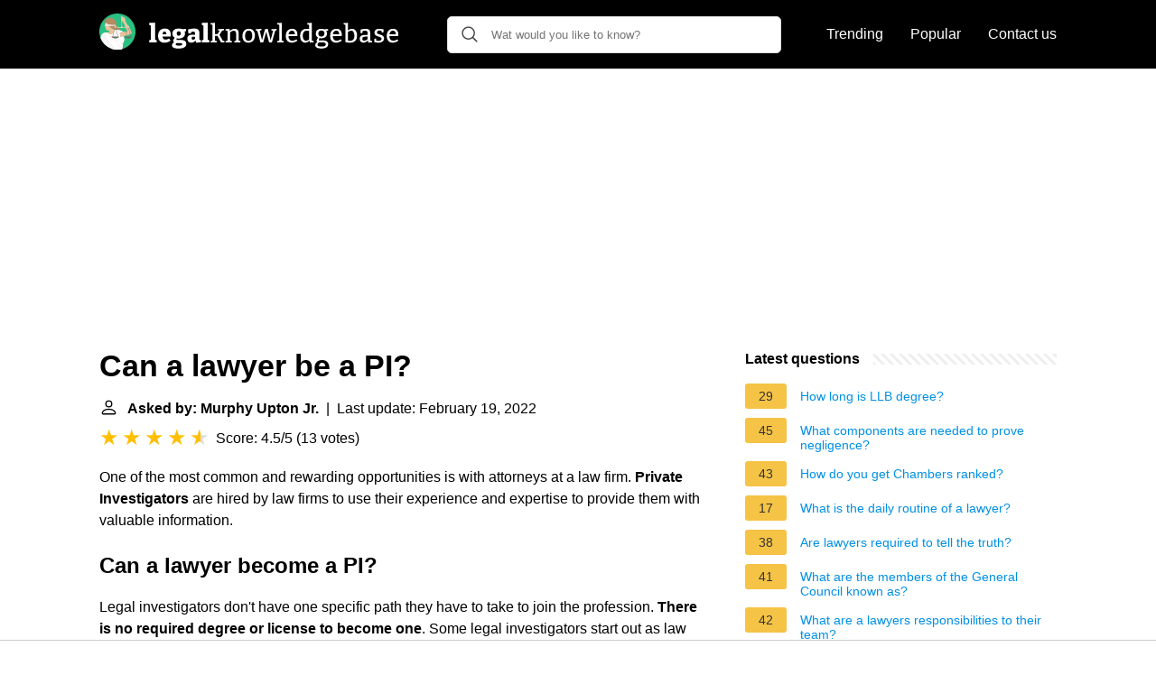

--- FILE ---
content_type: application/javascript; charset=utf-8
request_url: https://fundingchoicesmessages.google.com/f/AGSKWxVjFW9WO6m5FCm9cMSK0HLl6rkcUHC5DdG2r8ywuSmgSQ7IlpY1IFgINo-xoo9MHUbBAY-SSHcYeGPZpQK2w5z5HMdLGq-yEBsHBCnh9Z2F0ilLiP1vbJNjWcFIyHN3qeclq18JEiLyENN8EbMSAaWNo41LSFkZMoxJ_oxGy3zD30ELoyfCDi64s4R3/_/namediaad./assets/ads-_advertisementbar./getadvertiserimage./adbars.
body_size: -1290
content:
window['1fc5350c-0a4a-401d-8d84-1660132b71fe'] = true;

--- FILE ---
content_type: application/javascript; charset=utf-8
request_url: https://fundingchoicesmessages.google.com/f/AGSKWxWIGOXVrkfWw3Tnm-HkGpN4lfH5BdYaVhUGjFFy9Z1njzHmJcVY9CuzoNJqUJjh6tIK0OvkmEXw7WyKd0DUT9XBWSKYMOmmdKDuwyPWgPNseTl8ZNvdVEL7BCyPp5hZCY7TuIhU7g==?fccs=W251bGwsbnVsbCxudWxsLG51bGwsbnVsbCxudWxsLFsxNzY4NTczNDIxLDE4NTAwMDAwMF0sbnVsbCxudWxsLG51bGwsW251bGwsWzcsNl0sbnVsbCxudWxsLG51bGwsbnVsbCxudWxsLG51bGwsbnVsbCxudWxsLG51bGwsM10sImh0dHBzOi8vbGVnYWxrbm93bGVkZ2ViYXNlLmNvbS9jYW4tYS1sYXd5ZXItYmUtYS1waSIsbnVsbCxbWzgsIk05bGt6VWFaRHNnIl0sWzksImVuLVVTIl0sWzE2LCJbMSwxLDFdIl0sWzE5LCIyIl0sWzE3LCJbMF0iXSxbMjQsIiJdLFsyOSwiZmFsc2UiXV1d
body_size: 124
content:
if (typeof __googlefc.fcKernelManager.run === 'function') {"use strict";this.default_ContributorServingResponseClientJs=this.default_ContributorServingResponseClientJs||{};(function(_){var window=this;
try{
var np=function(a){this.A=_.t(a)};_.u(np,_.J);var op=function(a){this.A=_.t(a)};_.u(op,_.J);op.prototype.getWhitelistStatus=function(){return _.F(this,2)};var pp=function(a){this.A=_.t(a)};_.u(pp,_.J);var qp=_.Zc(pp),rp=function(a,b,c){this.B=a;this.j=_.A(b,np,1);this.l=_.A(b,_.Nk,3);this.F=_.A(b,op,4);a=this.B.location.hostname;this.D=_.Dg(this.j,2)&&_.O(this.j,2)!==""?_.O(this.j,2):a;a=new _.Og(_.Ok(this.l));this.C=new _.bh(_.q.document,this.D,a);this.console=null;this.o=new _.jp(this.B,c,a)};
rp.prototype.run=function(){if(_.O(this.j,3)){var a=this.C,b=_.O(this.j,3),c=_.dh(a),d=new _.Ug;b=_.fg(d,1,b);c=_.C(c,1,b);_.hh(a,c)}else _.eh(this.C,"FCNEC");_.lp(this.o,_.A(this.l,_.Ae,1),this.l.getDefaultConsentRevocationText(),this.l.getDefaultConsentRevocationCloseText(),this.l.getDefaultConsentRevocationAttestationText(),this.D);_.mp(this.o,_.F(this.F,1),this.F.getWhitelistStatus());var e;a=(e=this.B.googlefc)==null?void 0:e.__executeManualDeployment;a!==void 0&&typeof a==="function"&&_.Qo(this.o.G,
"manualDeploymentApi")};var sp=function(){};sp.prototype.run=function(a,b,c){var d;return _.v(function(e){d=qp(b);(new rp(a,d,c)).run();return e.return({})})};_.Rk(7,new sp);
}catch(e){_._DumpException(e)}
}).call(this,this.default_ContributorServingResponseClientJs);
// Google Inc.

//# sourceURL=/_/mss/boq-content-ads-contributor/_/js/k=boq-content-ads-contributor.ContributorServingResponseClientJs.en_US.M9lkzUaZDsg.es5.O/d=1/exm=ad_blocking_detection_executable,kernel_loader,loader_js_executable/ed=1/rs=AJlcJMzanTQvnnVdXXtZinnKRQ21NfsPog/m=cookie_refresh_executable
__googlefc.fcKernelManager.run('\x5b\x5b\x5b7,\x22\x5b\x5bnull,\\\x22legalknowledgebase.com\\\x22,\\\x22AKsRol8ty6uMiZrPs1GiAkAw5KPZi9x_XXhK8iEjwPX_ABGEfCpby5SDjqVrieh6eBBUWJcymCZREsk4bFzoecZNBP7oxpW1W-3Ydnt3lP6OD8aWqz7zd1mzHjblpTrpzAzTxe-XA0Ppq9fVsoctRSU9-_YB6Fuetg\\\\u003d\\\\u003d\\\x22\x5d,null,\x5b\x5bnull,null,null,\\\x22https:\/\/fundingchoicesmessages.google.com\/f\/AGSKWxW6fMbbkGMCSvuDvANrtH7vsaxeXKAarxjrSlbhux2ecZkW85XKhwsYBMRgdebcnFWLPUkl4Djzq_4vLJq90-We8WK8C9P7B6HEZxt4zUYu494BgoUuozbZ7ampoVZqJaKuc-TLIA\\\\u003d\\\\u003d\\\x22\x5d,null,null,\x5bnull,null,null,\\\x22https:\/\/fundingchoicesmessages.google.com\/el\/AGSKWxXolVDfJl5dxQ-SnjMbpAn_ghGz0V-NOfRzL6FHAKVFdpkFg_C3v07cyZIVuvH-5LbkfYbrjpGeqjcf2plE99VNJX3c6bPM6qg2_X76043YFbMXBZMkzASjnzsDW2gwCkeIKSEKPA\\\\u003d\\\\u003d\\\x22\x5d,null,\x5bnull,\x5b7,6\x5d,null,null,null,null,null,null,null,null,null,3\x5d\x5d,\x5b2,1\x5d\x5d\x22\x5d\x5d,\x5bnull,null,null,\x22https:\/\/fundingchoicesmessages.google.com\/f\/AGSKWxVPdKpLUgC45gRRiQugZp7Qqi05BAgpt-mPwS4NLddvSiZFBCBftR46TIbm8NevFRUDpmYyKM3NCg27uKCFIaojBmmdFuf6QUMMWvSj34EOM0rb2Xql-4C1wGao0r-k43gGqlzh4A\\u003d\\u003d\x22\x5d\x5d');}